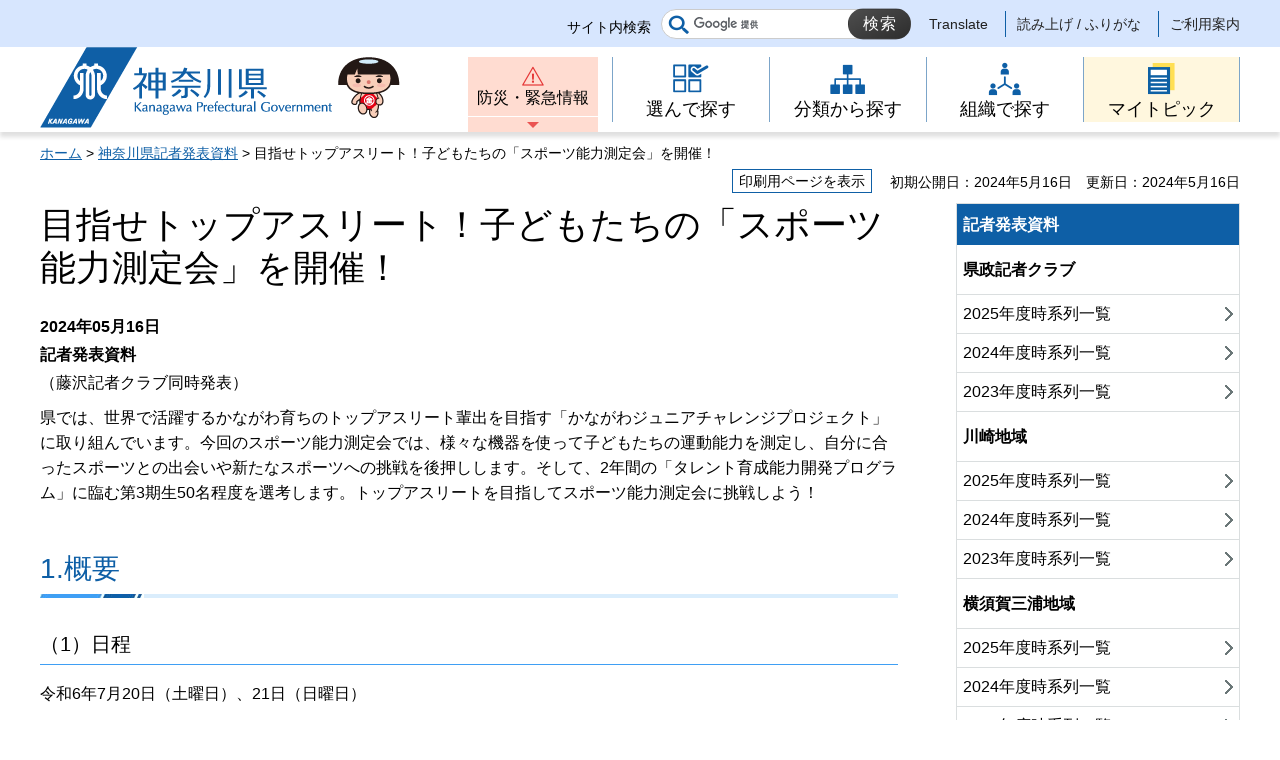

--- FILE ---
content_type: text/html
request_url: https://www.pref.kanagawa.jp/docs/ui6/prs/r4273261.html
body_size: 6490
content:
<!doctype html>
<html lang="ja" prefix="og: http://ogp.me/ns#">
<head>
<meta charset="UTF-8">

<!--contents_start-->
<title>目指せトップアスリート！子どもたちの「スポーツ能力測定会」を開催！ - 神奈川県ホームページ</title>
<meta name="keywords" content="トップアスリート,測定会,神奈川県">
<!--contents_end-->

<meta name="author" content="神奈川県">
<!--contents_start-->
<meta property="og:title" content="目指せトップアスリート！子どもたちの「スポーツ能力測定会」を開催！">
<meta property="og:type" content="article">
<meta property="og:description" content="">
<meta property="og:url" content="https://www.pref.kanagawa.jp/docs/ui6/prs/r4273261.html">
<meta property="og:image" content="https://www.pref.kanagawa.jp/shared/site_rn/images/sns/logo.jpg">
<meta property="og:site_name" content="神奈川県">
<meta property="og:locale" content="ja_JP">
<!--contents_end-->
<meta name="viewport" content="width=device-width, maximum-scale=3.0">
<meta name="format-detection" content="telephone=no">
<link href="/shared/site_rn/style/default.css" rel="stylesheet" type="text/css" media="all">
<link href="/shared/site_rn/style/layout.css" rel="stylesheet" type="text/css" media="all">
<link href="/shared/templates/free_rn/style/edit.css" rel="stylesheet" type="text/css" media="all">
<link href="/shared/site_rn/style/smartphone.css" rel="stylesheet" media="only screen and (max-width : 640px)" type="text/css" class="mc_css">
<link href="/shared/templates/free_rn/style/edit_sp.css" rel="stylesheet" media="only screen and (max-width : 640px)" type="text/css" class="mc_css">
<link href="/shared/site_rn/images/favicon/favicon.ico" rel="shortcut icon" type="image/vnd.microsoft.icon">
<link href="/shared/site_rn/images/favicon/apple-touch-icon-precomposed.png" rel="apple-touch-icon-precomposed">
<script src="/shared/site_rn/js/ga.js"></script>
<script src="/shared/site_rn/js/jquery.js"></script>
<script src="/shared/site_rn/js/setting.js"></script>
<script src="/shared/site_rn/js/menu.js"></script>
<script src="/shared/site_rn/js/page_print.js"></script>




<meta name="category1" content="007">
<meta name="category2" content="000">
<meta name="category3" content="000">
<meta name="category4" content="000">
<meta name="category" content="007000000000">
<meta name="published_date" content="2024-05-16T17:00:00+09:00">
<meta name="last_updated" content="2025-06-03T16:21:12+09:00">
<meta name="scode" content="0806">
<meta name="template_id" content="8">
</head>
<body class="format_free no_javascript">
<script src="/shared/site_rn/js/init.js"></script>
<div id="tmp_wrapper">
<noscript>
<p>このサイトではJavaScriptを使用したコンテンツ・機能を提供しています。JavaScriptを有効にするとご利用いただけます。</p>
</noscript>
<div id="tmp_skip" class="skip">
<p><a href="https://mt.adaptive-techs.com/httpadaptor/servlet/HttpAdaptor?.h0.=fp&amp;.ui.=prefkanagawahp&amp;.ro.=nr&amp;.vo.=vf&amp;.np.=/docs/ui6/prs/r4273261.html">表示がくずれた場合はこちらをクリックください</a></p>
</div>
<p><a href="#content" class="skip">本文へスキップします。</a></p>

<div id="tmp_header">
<div class="header_setting">
<div class="container">
<div class="header_setting_wrap">
<div id="tmp_search">
<div class="box_search">
<form action="/search.html" id="tmp_gsearch_form" name="tmp_gsearch_form">
<div class="site_sch_box">
<p class="site_sch_ttl"><label for="tmp_query">サイト内検索</label></p>
<p class="sch_box"><input id="tmp_query" name="q" size="31" type="text"></p>
<p class="sch_btn"><input id="tmp_func_sch_btn" name="sa" type="submit" value="検索"></p>
<p id="tmp_func_sch_hidden"><input name="cx" type="hidden" value="007296304677419487325:fufp31hx7qk"> <input name="ie" type="hidden" value="UTF-8"> <input name="cof" type="hidden" value="FORID:9"></p>
</div>
</form>
</div>
</div>
<div id="tmp_setting">
<ul><!--contents_start-->
	<li><a href="/translate.html?p=/docs/ui6/prs/r4273261.html" lang="en">Translate</a></li>
	<li><a href="https://mt.adaptive-techs.com/httpadaptor/servlet/HttpAdaptor?.h0.=fp&amp;.ui.=prefkanagawahp&amp;.ro.=nr&amp;.vo.=vf&amp;.np.=/docs/ui6/prs/r4273261.html">読み上げ / ふりがな</a></li>
	<!--contents_end-->
	<li><a href="/master/index.html">ご利用案内</a></li>
</ul>
</div>
</div>
</div>
</div>
<div class="header_block">
<div class="container">
<div id="tmp_hlogo">
<p><a href="/index.html"><span>神奈川県</span></a></p>
</div>
<div id="tmp_means">
<div id="tmp_hnavi_s">
<ul>
	<li id="tmp_hnavi_lmenu"><a href="/emergency/index.html">防災・緊急情報</a></li>
	<li id="tmp_hnavi_rmenu"><a href="javascript:void(0)">メニュー</a>
	<div id="tmp_sma_menu">
	<div id="tmp_sma_rmenu" class="wrap_sma_sch">
	<p class="close_btn"><a href="javascript:void(0);"><span>閉じる</span></a></p>
	</div>
	</div>
	</li>
</ul>
</div>
<div class="gnavi type2">
<ul>
	<li class="glist1"><a href="/search/index.html"><span>選んで探す</span></a></li>
	<li class="glist2"><a href="/menu/index.html"><span>分類から探す</span></a></li>
	<li class="glist3"><a href="/div/index.html"><span>組織で探す</span></a></li>
	<li class="glist4"><a href="/mytopic/index.html"><span>マイトピック</span></a></li>
</ul>
</div>
</div>
</div>
</div>
</div>

<div id="tmp_wrapper2" class="container">
<!--contents_start-->
<div id="tmp_pankuzu">
<p><a href="/index.html">ホーム</a> &gt; <a href="/prs/index.html">神奈川県記者発表資料</a> &gt; 目指せトップアスリート！子どもたちの「スポーツ能力測定会」を開催！</p>
</div>

<div id="tmp_wrap_custom_update">
<div id="tmp_custom_update">
<div id="tmp_print"><a href="javascript:void(0);">印刷用ページを表示</a></div>
<p id="tmp_update"><span>初期公開日：2024年5月16日</span><span>更新日：2024年5月16日</span></p>
</div>
</div>

<div id="tmp_wrap_main" class="column_rnavi">
<div id="tmp_main">
<div class="wrap_col_main">
<div class="col_main">
<p id="content" class="skip">ここから本文です。</p>
<div id="tmp_contents">

<h1>目指せトップアスリート！子どもたちの「スポーツ能力測定会」を開催！


</h1>
<div class="clearfix">

<div class="kisya_detail_info_n">
<div class="kisya_detail_datebox_n">2024年05月16日</div>
<div class="kisya_detail_titlebox_n">記者発表資料</div>
<span class="kisya_detail_notice_n">（藤沢記者クラブ同時発表）</span>
</div>

</div>
<div class="clearfix">
</div>

<p>県では、世界で活躍するかながわ育ちのトップアスリート輩出を目指す「かながわジュニアチャレンジプロジェクト」に取り組んでいます。今回のスポーツ能力測定会では、様々な機器を使って子どもたちの運動能力を測定し、自分に合ったスポーツとの出会いや新たなスポーツへの挑戦を後押しします。そして、2年間の「タレント育成能力開発プログラム」に臨む第3期生50名程度を選考します。トップアスリートを目指してスポーツ能力測定会に挑戦しよう！</p>
<h2>1.概要</h2>
<h4>（1）日程</h4>
<p>令和6年7月20日（土曜日）、21日（日曜日）</p>
<h4>（2）会場</h4>
<p>県立スポーツセンター（藤沢市善行7-1-2）</p>
<h4>（3）対象</h4>
<p>県内在住・在学の小学4年生（特別支援学校を含む）</p>
<h4>（4）定員</h4>
<p>各日500人（応募多数の場合は抽選）</p>
<h4>（5）参加費</h4>
<p>無料</p>
<h4>（6）募集期間</h4>
<p>令和6年5月17日（金曜日）から令和6年6月30日（日曜日）</p>
<h4>（7）応募方法</h4>
<p><a href="https://dosa.or.jp" target="_blank">一般社団法人スポーツ能力発見協会ホームページ（別ウィンドウで開きます）</a>から申込み</p>
<h4>（8）問合せ</h4>
<p>‧申込みに関すること03-6380-0345（一般社団法人スポーツ能力発見協会）</p>
<p>‧本事業に関すること0466-82-6395（県立スポーツセンタースポーツ活動支援課）</p>
<h2>2.取材について</h2>
<p>スポーツ能力測定会の取材は可能です。</p>
<p>当日の取材を御希望の場合は、直接会場にお越しいただき、受付にてお申し出ください。</p>
<h2>参考資料</h2>
<p><a href="/documents/109911/sokuteikai.pdf" target="_blank">「令和6年度スポーツ能力測定会」チラシ（PDF：4,280KB）（別ウィンドウで開きます）</a></p>
<h2><br>
「かながわジュニアチャレンジプロジェクト」について</h2>
<p>県では、競技スポーツのすそ野拡大や、将来の神奈川育ちのアスリートの早期からの発掘・育成及び計画的な競技力向上を図ることを目的として、障害の有無にかかわらず、ゴールデンエイジといわれる児童を対象としたタレント発掘・育成事業を実施しています。</p>
<p>「スポーツ能力測定会」及び「スポーツ競技体験会」を実施し、それぞれに合ったスポーツを知ってもらうと同時に、優れた能力を有する児童を選考します。選考された児童は、トップアスリートを目指す上での基礎を身に付けるため、小学校5・6年生の約2年間にわたり、様々なスポーツの競技体験や身体能力開発・知的能力開発等のプログラム（「タレント育成能力開発プログラム」）を受講します。詳細は<a href="/docs/ui6/10/kjcp/top.html" target="_blank">県のホームページ（別ウィンドウで開きます）</a>を御覧ください。</p>
<h2>過去の開催の様子</h2>
<div class="toiawase_box">
<div class="toiawase_box_ttl">
<p>スポーツ能力測定会（ジャンプ測定）</p>
<p><img alt="スポーツ能力測定会（ジャンプ測定）" height="593" src="/images/109911/sokuteikai-jump.jpg" width="858"></p>
<p>&nbsp;</p>
<p>スポーツ能力測定会（スイングスピード測定）</p>
<p><img alt="スポーツ能力測定会（スイングスピード測定）" height="457" src="/images/109911/sokuteikai-swing.jpg" width="858"></p>
<p>&nbsp;</p>
<p>タレント育成能力開発プログラム（ビーチバレー体験）</p>
<p><img alt="タレント育成能力開発プログラム（ビーチバレー体験）" height="567" src="/images/109911/talent-beach.jpg" width="858"></p>
<p>&nbsp;</p>
<p>タレント育成能力開発プログラム（ラグビー体験）</p>
<p><img alt="タレント育成能力開発プログラム（ラグビー体験）" height="523" src="/images/109911/talent-rugby.jpg" width="858"></p>
<p>&nbsp;</p>
<p>問合せ先</p>
</div>
<div class="toiawase_box_cnt">
<p>神奈川県立スポーツセンター</p>
<p>事業推進部長　五十嵐<br>
電話0466-82-6395</p>
<p>スポーツ活動支援課長　黒岩<br>
電話0466-82-6395</p>
</div>
</div>

</div>

<div id="tmp_inquiry">
<div id="tmp_inquiry_ttl">
<h2>このページに関するお問い合わせ先</h2>
</div>
<div id="tmp_inquiry_cnt">
<div class="inquiry_parts">
<p><strong><a href="/div/0806/index.html"> スポーツセンター</a></strong></p>
<p><a href="https://dshinsei.e-kanagawa.lg.jp/140007-u/offer/offerList_detail.action?tempString=SF0806">スポーツセンターへのお問い合わせフォーム</a></p>
<p>事業推進部スポーツ活動支援課</p>
<p>電話：0466-82-6395</p>
</div>
</div>
</div>
<div id="tmp_inquiry_s">
<p>このページの所管所属は<a href="/div/0806/index.html"> スポーツセンター</a>です。</p>
</div>
</div>
</div>
<div class="wrap_col_rgt_navi">
<div class="col_rgt_navi">

<div class="sidebar_border3">
<h2 class="so_link">記者発表資料</h2>
<div class="sidebar2_box">
<div class="menu_list_c">
<h3>県政記者クラブ</h3>
<ul class="list_top">
	<li><a href="/prs/list-2025-1-1.html">2025年度時系列一覧</a></li>
	<li><a href="/prs/list-2024-1-1.html">2024年度時系列一覧</a></li>
	<li><a href="/prs/list-2023-1-1.html">2023年度時系列一覧</a></li>
</ul>
<h3>川崎地域</h3>
<ul class="list_top">
	<li><a href="/prs/list-2025-2-1.html">2025年度時系列一覧</a></li>
	<li><a href="/prs/list-2024-2-1.html">2024年度時系列一覧</a></li>
	<li><a href="/prs/list-2023-2-1.html">2023年度時系列一覧</a></li>
</ul>
<h3>横須賀三浦地域</h3>
<ul class="list_top">
	<li><a href="/prs/list-2025-3-1.html">2025年度時系列一覧</a></li>
	<li><a href="/prs/list-2024-3-1.html">2024年度時系列一覧</a></li>
	<li><a href="/prs/list-2023-3-1.html">2023年度時系列一覧</a></li>
</ul>
<h3>県央地域</h3>
<ul class="list_top">
	<li><a href="/prs/list-2025-4-1.html">2025年度時系列一覧</a></li>
	<li><a href="/prs/list-2024-4-1.html">2024年度時系列一覧</a></li>
	<li><a href="/prs/list-2023-4-1.html">2023年度時系列一覧</a></li>
</ul>
<h3>湘南地域</h3>
<ul class="list_top">
	<li><a href="/prs/list-2025-5-1.html">2025年度時系列一覧</a></li>
	<li><a href="/prs/list-2024-5-1.html">2024年度時系列一覧</a></li>
	<li><a href="/prs/list-2023-5-1.html">2023年度時系列一覧</a></li>
</ul>
<h3>県西地域（2012年度より足柄上地域・西湘地域を統合）</h3>
<ul class="list_top">
	<li><a href="/prs/list-2025-6-1.html">2025年度時系列一覧</a></li>
	<li><a href="/prs/list-2024-6-1.html">2024年度時系列一覧</a></li>
	<li><a href="/prs/list-2023-6-1.html">2023年度時系列一覧</a></li>
</ul>
</div>
</div>
</div>
<div id="commonmenu">
<div class="rnavi_related_link">
<div class="rnavi_publicity">
<p><a href="/common/menu.html">共通メニュー</a></p>
</div>
</div>
</div>
<script>
<!--
if (typeof jQuery != "undefined") {
	(function($){
		var common_path = '/common/menu.html';
		
		if(common_path){
			$.ajax({
				url:common_path,
				type: 'GET',
				dataType:'html',
				async: false,
				cache: true
			})
			.done(function(data) {
				var prev = new prevHtml('commonmenu', {'url':common_path, 'id':'tmp_contents'});
				$(document).ajaxComplete(function() {
					$('#commonmenu').show();
				});
			});
		}
	})(jQuery);
}
-->
</script>

</div>
</div>
</div>
</div>
<!--contents_end-->
<div class="pnavi">
<p class="ptop"><a href="#tmp_header"><span>ページの先頭へ戻る</span></a></p>
</div>
</div>

<div id="tmp_footer">
<div class="fnavi_block">
<div class="container">
<ul class="fnavi">
	<li><a href="/master/sitemap.html">サイトマップ</a></li>
	<li><a href="/master/sitepolicy.html">サイトポリシー</a></li>
</ul>
</div>
</div>
<div class="container">
<div class="footer_cnt">
<div class="flogo">
<p><a href="/index.html"><span>神奈川県</span></a></p>
</div>
<address class="footer_info">
<p class="footer_address"><span>〒231-8588</span><span>神奈川県横浜市中区日本大通1</span></p>
<p class="footer_corporate">045-210-1111（代表） 法人番号：1000020140007</p>
</address>
<div class="prefectural_link">
<p><a href="/access/index.html">県庁へのアクセス</a></p>
</div>
</div>
</div>
<div class="wrap_copyright">
<p lang="en" class="copyright">&copy; 1995 Kanagawa Prefectural Government.</p>
</div>
</div>

</div>
<script src="/shared/site_rn/js/function.js"></script>
<script src="/shared/site_rn/js/main.js"></script>
</body>
</html>


--- FILE ---
content_type: text/css
request_url: https://www.pref.kanagawa.jp/shared/site_rn/style/layout.css
body_size: 11664
content:
@charset "utf-8";

/* ==================================================
Setting by CMS sheets
================================================== */
body,
input,
select,
textarea {
	font-family: 'メイリオ', Meiryo, sans-serif;
}
a:link,
a:active,
a:visited {
	color: #0e5fa6;
}
a:hover {
	text-decoration: none;
}

body {
    font-size: 100%;
}
.nav_no {
	display:none;
}

/* Styles
================================================== */
/* text */
.txt_red {
	color: #C80000;	/* Setting by CMS sheets */
}
.txt_big {
	font-size: 130%;	/* Setting by CMS sheets */
}
.txt_small {
	font-size: 86%;	/* Setting by CMS sheets */
}
/* bgcolor */
td.bg_blue,
th.bg_blue {
	color:inherit;
	background-color:#E2E7F7; /* デザインによって変更 */
}
/* ▲▲▲▲▲▲▲▲▲▲▲▲▲▲▲▲▲▲▲▲▲▲▲▲▲ */
/* ==================================================
Base-Layout
================================================== */
#tmp_wrapper {
	position:relative;
	min-width: 1240px;
	margin: 0 auto;
}
.container {
	width: 1240px;
	margin: 0 auto;
	padding:0 20px;
}
#tmp_contents {
	padding:0 0 40px;
}
.custom_easy_search #tmp_contents {
	padding-bottom:0;
}
#tmp_main img {
	vertical-align:top;
}
/* format カラムのレイアウトのbaseロジック
============================== */
.wrap_col_rgt_navi {
	float: right;
}
.column_rnavi .wrap_col_main {
	width: 100%;
	float: left;
}
/* free
============================== */
.format_free .wrap_col_rgt_navi {
	width: 284px;
}
.format_free .column_rnavi .wrap_col_main {
	margin-right: -342px;
}
.format_free .column_rnavi .col_main {
	margin-right: 342px;
}

/* header
================================================== */
#tmp_header {
	position: relative;
	padding:0;
}
#tmp_header .header_setting {
    color: #222222;
    background-color: #d7e6fe;
    padding: 9px 0 8px;
}
#tmp_hlogo {
	float: left;
}
#tmp_hlogo h1,
#tmp_hlogo p,
#tmp_hlogo a,
#tmp_hlogo span {
	display: block;
	width: 360px;
	height: 84px;
}
#tmp_hlogo h1,
#tmp_hlogo p {
	color: #0e5fa6;
	background: #ffffff url(/shared/site_rn/images/header/hlogo.png) left top;
	font-size: 1.5rem;
	font-weight: bold;
}
#tmp_hlogo span {
	position: relative;
	z-index: -1;
	overflow: hidden;
}
#tmp_header .header_setting_wrap{
	float: right;
}
#tmp_search,
#tmp_setting{
	display: inline-block;
    vertical-align: middle;
}
#tmp_setting ul{
    list-style: none;
}
#tmp_setting ul li{
    display: inline-block;
    vertical-align: middle;
	padding: 2px 17px 2px 7px;
    border-right: 1px solid #0e5fa6;
}
#tmp_setting ul li:last-child{
	border-right: none;
	padding-right: 0;
}
#tmp_setting li a{
	display: inline-block;
	text-decoration: none;
	font-size: 87.5%;
	color: inherit;
	background-color: transparent;
}
#tmp_setting li a:hover,
#tmp_setting li a:focus,
#tmp_setting li a:active{
	text-decoration: underline;
	color:#0e5fa6;
}
#tmp_search{
	margin-right: 7px;
}
#tmp_search .box_search{
	margin: 0;
}
#tmp_search .site_sch_box {
    display: table;
    width: 100%;
    position: relative;
}
#tmp_search .site_sch_ttl{
	display: table-cell;
    vertical-align: middle;
    font-size: 87.5%;
    padding: 7px 10px 0 0;
	width: 94px;
    color: #000000;
    background-color: transparent;
    margin: 0 0 16px;
}
#tmp_search .site_wrap_sch{
	display: table-cell;
    vertical-align: middle;
    position: relative;
}
#tmp_search .site_sch_input{
    position: relative;
}
#tmp_search .sch_box input {
    display: block;
    width: 250px;
    height: 30px;
    font-size: 77.8%;
    background-color: #ffffff;
    border: 1px solid #cccccc;
    color: #222222;
    padding: 4px 70px 4px 10px;
    -webkit-border-radius: 30px;
    -moz-border-radius: 30px;
	border-radius: 30px;
}
#tmp_search .sch_btn input {
    position: absolute;
    right: 0;
    top: 50%;
    min-width: 63px;
    min-height: 31px;
    background-color: #404140;
	background-image: -moz-linear-gradient( 118deg, rgb(45,45,45) 0%, rgb(78,78,78) 100%);
	background-image: -webkit-linear-gradient( 118deg, rgb(45,45,45) 0%, rgb(78,78,78) 100%);
	background-image: -ms-linear-gradient( 118deg, rgb(45,45,45) 0%, rgb(78,78,78) 100%);
    color: #ffffff;
    font-size: 1rem;
    cursor: pointer;
    padding: 3px 5px;
    text-indent: 1px;
    letter-spacing: 1px;
	border: 1px solid transparent;
    -webkit-border-radius: 30px;
    -moz-border-radius: 30px;
    border-radius: 30px;
    transform: translateY(-50%);
    -webkit-transform: translateY(-50%);
    -moz-transform: translateY(-50%);
	transition: all 0.2s ease-in-out;
	-webkit-transition: all 0.2s ease-in-out;
	-moz-transition: all 0.2s ease-in-out;
}
#tmp_search .sch_btn input:hover,
#tmp_search .sch_btn input:focus,
#tmp_search .sch_btn input:active{
	background-image:none;
	background-color:#0e5fa6;
}
#tmp_means{
	float: right;
	max-width: 785px;
	padding: 10px 0 0;
	display: flex;
}
.format_free #tmp_means{
	max-width: 980px;
}
#tmp_header .header_block{
	box-shadow: 0 5px 4px 0 rgba(50, 50, 50, 0.15);
	-webkit-box-shadow: 0 5px 4px 0 rgba(50, 50, 50, 0.15);
	-moz-box-shadow: 0 5px 4px 0 rgba(50, 50, 50, 0.15);
}
#tmp_hnavi_s,
.gnavi{
	display: inline-block !important;
	vertical-align: middle;
}
#tmp_hnavi_s {
	margin-right: 14px;
	width: 130px;
}
#tmp_hnavi_s ul {
	list-style:none;
}
#tmp_hnavi_lmenu > a {
	position:relative;
	display: block;
	text-decoration: none;
	text-align: center;
	color: #000000;
	background-color:#ffdcd1;
	transition: all 0.2s ease-in-out;
	-webkit-transition: all 0.2s ease-in-out;
	-moz-transition: all 0.2s ease-in-out;
	min-height:75px;
	padding:30px 3px 16px;
	background-image:url(/shared/site_rn/images/header/emergency_icon.png);
	background-repeat: no-repeat;
	background-position:center 9px;
}
#tmp_hnavi_lmenu > a::after {
	content:"";
	display:block;
	position:absolute;
	left:-3px;
	bottom:0;
	width:calc(100% + 6px);
	height:16px;
	border-top:1px solid #ffffff;
	background-image:url(/shared/site_rn/images/header/red_drop_icon.png);
	background-repeat: no-repeat;
	background-position:center center;
}
.no_javascript #tmp_hnavi_lmenu a {
	padding-top:38px;
}
.no_javascript #tmp_hnavi_lmenu a::after {
	display:none;
}
.spmenu_open #tmp_hnavi_lmenu a::after {
	background-image:url(/shared/site_rn/images/header/red_up_icon.png);
}
#tmp_hnavi_lmenu > a span {
	display:block;
	width:100%;
	height:15px;
	overflow:hidden;
	text-indent:-9999px;
	white-space:nowrap;
	text-align:left;
}
#tmp_hnavi_lmenu > a:hover {
	background-color:#ffc5b3;
}
#tmp_sma_menu {
	display:none;
}
/* light版
================================================== */
.custom_light #tmp_header .header_setting {
    background-color: #fedcd2;
}
#tmp_header .header_change_view {
	float:left;
}
#tmp_header .header_change_view p {
	display:inline-block;
	vertical-align:top;
}
#tmp_header .header_change_view .change_view_ttl {
	color:#c11414;
	background-color:transparent;
	margin-right:10px;
	font-size:112.5%;
}
#tmp_header .header_change_view .change_view_btn a {
	letter-spacing:0.05em;
	background-color:#4b4c4b;
	color:#ffffff;
	text-decoration:none;
	padding:3px 16px;
	-webkit-border-radius:1.5em;
	-moz-border-radius:1.5em;
	border-radius:1.5em;
	transition: all 0.2s ease-in-out;
	-webkit-transition: all 0.2s ease-in-out;
	-moz-transition: all 0.2s ease-in-out;
}
#tmp_header .header_change_view .change_view_btn a:hover,
#tmp_header .header_change_view .change_view_btn a:focus {
	background-color:#0e5fa6;
}
.custom_light #tmp_setting ul li {
	border-right-color:#c64646;
}
/* gnavi
================================================== */
.gnavi {
	clear: both;
}
.gnavi ul {
	list-style: none;
}
.gnavi li {
	width: 210px;
	float: left;
	border-left: 1px solid #7ca5c9;
}
.gnavi li:last-child{
	border-right: 1px solid #7ca5c9;
}
.gnavi a {
	display: block;
	text-decoration: none;
	font-size: 112.5%;
    color: inherit;
	background: transparent;
	padding: 8px 10px 8px 23px;
	transition: all 0.2s ease-in-out;
	-webkit-transition: all 0.2s ease-in-out;
	-moz-transition: all 0.2s ease-in-out;
}
.gnavi .active a,
.gnavi a:hover,
.gnavi a:focus {
	background-color:#0e5fa6;
	color:#ffffff;
}
.gnavi li span{
	display: table;
	margin: 0 auto;
	padding: 10px 10px 10px 54px;
    text-align: center;
    background-repeat: no-repeat;
    background-position: left center;
}
.gnavi li.glist1 span{
	background-image: url(/shared/site_rn/images/header/gnavi_icon1.png);
}
.gnavi li.glist2 span{
	background-image: url(/shared/site_rn/images/header/gnavi_icon2.png);
}
.gnavi li.glist3 span{
	background-image: url(/shared/site_rn/images/header/gnavi_icon3.png);
}
.gnavi li.glist1.active a span,
.gnavi li.glist1 a:hover span,
.gnavi li.glist1 a:focus span {
	background-image: url(/shared/site_rn/images/header/gnavi_icon1_on.png);
}
.gnavi li.glist2.active a span,
.gnavi li.glist2 a:hover span,
.gnavi li.glist2 a:focus span {
	background-image: url(/shared/site_rn/images/header/gnavi_icon2_on.png);
}
.gnavi li.glist3.active a span,
.gnavi li.glist3 a:hover span,
.gnavi li.glist3 a:focus span {
	background-image: url(/shared/site_rn/images/header/gnavi_icon3_on.png);
}
/* type2 */
.gnavi.type2 li {
	width: 157px;
}
.gnavi.type2 a {
	padding: 5px 10px 0;
}
.gnavi.type2 .glist4 a {
	background-color:#fff7de;
}
.gnavi.type2 .active a,
.gnavi.type2 a:hover,
.gnavi.type2 a:focus {
	background-color:#0e5fa6;
	color:#ffffff;
}
.gnavi.type2 li span{
	padding: 35px 0 0;
    background-position: center top;
}
.gnavi.type2 li.glist1 span{
	background-image: url(/shared/site_rn/images/header/gnavi2_icon1.png);
}
.gnavi.type2 li.glist2 span{
	background-image: url(/shared/site_rn/images/header/gnavi2_icon2.png);
}
.gnavi.type2 li.glist3 span{
	background-image: url(/shared/site_rn/images/header/gnavi2_icon3.png);
}
.gnavi.type2 li.glist4 span{
	background-image: url(/shared/site_rn/images/header/gnavi2_icon4.png);
}
.gnavi.type2 li.glist1.active a span,
.gnavi.type2 li.glist1 a:hover span,
.gnavi.type2 li.glist1 a:focus span {
	background-image: url(/shared/site_rn/images/header/gnavi2_icon1_on.png);
}
.gnavi.type2 li.glist2.active a span,
.gnavi.type2 li.glist2 a:hover span,
.gnavi.type2 li.glist2 a:focus span {
	background-image: url(/shared/site_rn/images/header/gnavi2_icon2_on.png);
}
.gnavi.type2 li.glist3.active a span,
.gnavi.type2 li.glist3 a:hover span,
.gnavi.type2 li.glist3 a:focus span {
	background-image: url(/shared/site_rn/images/header/gnavi2_icon3_on.png);
}
.gnavi.type2 li.glist4.active a span,
.gnavi.type2 li.glist4 a:hover span,
.gnavi.type2 li.glist4 a:focus span {
	background-image: url(/shared/site_rn/images/header/gnavi2_icon4_on.png);
}
/* pankuzu
================================================== */
#tmp_pankuzu {
	margin:0 0 30px;
    padding: 10px 0 0;
    font-size: 87.5%;
}
/* custom_update
================================================== */
#tmp_wrap_custom_update {
	margin-top:-25px;
}
.print_set #tmp_wrap_custom_update {
	margin-top:0;
}
#tmp_custom_update {
	padding: 0 0 10px;
	text-align: right;
	font-size: 87.5%;
}
#tmp_update {
	display: inline-block;
	vertical-align: top;
	padding-top:2px;
}
#tmp_update span {
	margin-left:1em;
	display: inline-block;
}
#tmp_print {
	display: inline-block;
	vertical-align: top;
	line-height: 1;
}
#tmp_print a {
	display: block;
	padding: 4px 6px;
	border: 1px solid #0f60a6;
	background-color: #ffffff;
	color: #000000;
	text-decoration: none;
}
#tmp_print a:hover,
#tmp_print a:focus {
	text-decoration: underline;
}

/* print */
#printLogo {
	text-align:right;
	font-size:2rem;
}
.print_set #tmp_wrapper {
	min-width:auto;
	width:100%;
	max-width:1240px;
	padding:10px 0;
}
.print_set .container {
	width:100%;
}
.print_set #tmp_header,
.print_set .wrap_col_rgt_navi,
.print_set #tmp_pankuzu,
.print_set .pnavi,
.print_set #tmp_footer .fnavi_block,
.print_set .footer_cnt .flogo,
.print_set .prefectural_link,
.print_set .wrap_copyright {
	display:none;
}
.print_set.format_free .column_rnavi .wrap_col_main {
	margin-right: 0;
}
.print_set.format_free .column_rnavi .col_main {
	margin-right: 0;
}
.print_set #tmp_footer {
	border-top:1px solid #000;
	margin-top:20px;
}
.print_set .footer_cnt {
	display:block;
	padding:10px 0;
	margin:0;
}
.print_set .footer_cnt .footer_info {
	max-width:none;
	display:block;
}
/* ptop
================================================== */
.ptop {
	text-align:right;
	clear:both;
}
/* pnavi
================================================== */
.pnavi {
    margin: 80px 0 17px;
    clear: both;
}
.pnavi .ptop {
	text-align:center;
}
.pnavi a{
	display: inline-block;
	text-decoration: none;
	padding: 38px 0 0;
	color: inherit;
	background: transparent url(/shared/site_rn/images/icon/ptop_icon.png) no-repeat top center;
}
.pnavi a:hover,
.pnavi a:focus,
.pnavi a:active{
	text-decoration: underline;
}
/* inquiry
================================================== */
#tmp_inquiry {
	margin:0 0 45px;
	border: 1px solid #cfd8e5;
	clear:both;
}
#tmp_inquiry_ttl {
    padding: 0 18px;
    color: #0e5fa6;
    background: #ffffff url(/shared/templates/free_rn/images/ttl_triangle.png) no-repeat top left;
    background-size: 16px auto;
    -moz-background-size: 16px auto;
    -webkit-background-size: 16px auto;
    font-weight: bold;
    font-size: 137.5%;
}
#tmp_inquiry_ttl h2,
#tmp_inquiry_ttl p {
    margin-bottom:0 !important;
	padding: 22px 0 11px;
    border-bottom: 1px solid #cfd8e5;
    font-size: 100%;
}
#tmp_inquiry_cnt {
	padding: 20px 18px 15px;
}
#tmp_inquiry_cnt .inquiry_parts p {
    margin-bottom: 3px;
}
#tmp_inquiry_cnt a:hover,
#tmp_inquiry_cnt a:focus {
	text-decoration:none;
	color: #000000;
}
#tmp_inquiry_s {
    padding: 21px 18px;
    background: url(/shared/templates/free_rn/images/ttl_triangle.png) no-repeat top left;
    background-size: 16px auto;
    -moz-background-size: 16px auto;
    -webkit-background-size: 16px auto;
	border: 1px solid #cfd8e5;
	clear:both;
}

/* footer
================================================== */
/* fnavi  */
#tmp_footer .fnavi_block{
	text-align: right;
	color: #ffffff;
	background-color: #0e5fa6;
}
#tmp_footer .fnavi_block .fnavi {
	padding: 14px 0 11px;
	color: inherit;
	list-style: none;
}

.fnavi li {
	margin: 0 15px 0 0;
	display: inline-block;
}
.fnavi li:last-child {
	margin-right: 0;
}
.fnavi li a{
	display: inline-block;
	text-decoration: none;
	padding-left: 27px;
	color: inherit;
	background: transparent url(/shared/site_rn/images/footer/fnavi_icon.png) no-repeat left center;
	min-height: 17px;
}
.fnavi li a:hover,
.fnavi li a:focus,
.fnavi li a:active{
	text-decoration: underline;
}
.footer_cnt {
	position: relative;
	display: table;
	width: 100%;
	padding-right: 220px;
	margin-left: -22px;
}
.footer_cnt .flogo,
.footer_cnt .footer_info{
    display: table-cell;
    vertical-align: middle;
}
.footer_cnt .flogo{
	width: 230px;
	font-size: 1rem;
	font-weight: bold;
}
.footer_cnt address{
	font-style:normal;
}
.footer_cnt address p{
	display: inline-block;
	margin-right: 6px;
}
.footer_cnt .flogo p,
.footer_cnt .flogo a{
    display: block;
    width: 185px;
    height: 85px;
    background: url(/shared/site_rn/images/footer/flogo.png) no-repeat;
}
.footer_cnt .flogo span {
    display: block;
    width: 185px;
    height: 85px;
	overflow:hidden;
	text-indent:-9999px;
	white-space:nowrap;
	text-align:left;
}
.footer_cnt .footer_info{
	max-width: 750px;
	padding-top: 14px;
}
.footer_cnt .footer_address span{
	padding-right: 5px;
}
.prefectural_link{
	position: absolute;
	top: 50%;
	right: -22px;
	transform: translateY(-50%);
	-webkit-transform: translateY(-50%);
	-moz-transform: translateY(-50%);
}
.prefectural_link a{
	display: inline-block;
	line-height: 1.2;
	width: 206px;
    text-decoration: none;
    font-size: 112.5%;
    border: 2px solid #0e5fa6;
    color: #0e5fa6;
	padding: 11px 18px 10px 40px;
    background: transparent url(/shared/site_rn/images/footer/prefectural_link_icon.png) no-repeat 18px center;
    border-radius: 30px;
    -webkit-border-radius: 30px;
    -moz-border-radius: 30px;
	transition: all 0.2s ease-in-out;
	-webkit-transition: all 0.2s ease-in-out;
	-moz-transition: all 0.2s ease-in-out;
}
.prefectural_link a:hover,
.prefectural_link a:focus,
.prefectural_link a:active{
	color:#ffffff;
	background-color:#0e5fa6;
	background-image:url(/shared/site_rn/images/footer/prefectural_link_icon_w.png);
}
.wrap_copyright{
	padding: 4px 0 0;
	color: #ffffff;
	background-color: #333333;
}
.copyright {
	font-size: 87.5%;
	text-align: center;
}
/* shuwa_link */
.denwa_relay {
	border-top:1px solid #666666;
}
.denwa_relay .container {
	padding: 10px;
}
.shuwa_link{
	position: relative;
	margin:5px 0 10px;
}
.shuwa_link a{
	display: inline-block;
	line-height: 1.125;
	width: 13.2em;
	text-decoration: none;
	font-size: 100%;
	font-weight: 400;
	text-align: center;
	border: 2px solid #66cc66;
	color: #2b8245;
	padding: 6px 8px 4px 20px;
	background: transparent url(/library_images/video_base.png) no-repeat 3px center/17.5%;
	border-radius: 30px;
	-webkit-border-radius: 30px;
	-moz-border-radius: 30px;
	transition: all 0.2s ease-in-out;
	-webkit-transition: all 0.2s ease-in-out;
	-moz-transition: all 0.2s ease-in-out;
}
.shuwa_link a:hover,
.shuwa_link a:focus,
.shuwa_link a:active{
	color:#ffffff;
	background-color:#2b8245;
	background-image:url(/library_images/video_base_wh.png);
	border-color:#2b8245;
}

/* top_emergency
================================================== */
.wrap_top_emergency {
	padding:50px 0 40px;
	clear:both;
}
.top_emergency {
	position:relative;
	border:1px solid #f4c9bd;
	background-color:#ffede8;
	color:#222222;
	padding:30px 44px;
}
.top_emergency::before {
	content:"";
	position:absolute;
	right:39px;
	top:-13px;
	background:url(/shared/site_rn/images/icon/emergency_covid19.png) no-repeat;
	width:134px;
	height:122px;
}
.top_emergency_ttl {
	margin:0 0 30px;
}
.top_emergency_ttl h2 {
	font-size:200%;
	color:#a60707;
	background:transparent url(/shared/site_rn/images/icon/emergency_ttl_bg.png) no-repeat left bottom;
}
.top_emergency_cnt {
	margin:0 -14px;
}
.top_emergency_cnt .em_col2 {
	float:left;
	width:50%;
	padding:0 14px;
}
.top_emergency p {
	margin-bottom:10px;
}
/* box_num */
.top_emergency .box_num {
	border:1px solid #ffc0c0;
	background-color:#ffffff;
	color:#222222;
	padding:19px;
}
.top_emergency .box_num_l {
	float:left;
}
.top_emergency .box_num_r {
	float:right;
}
#tmp_top_emergency_shinki {
	margin-bottom:25px;
}
.top_emergency #tmp_top_emergency_shinki .box_num_l {
	width:270px;
}
.top_emergency #tmp_top_emergency_shinki .box_num_r {
	width:220px;
}
.top_emergency #tmp_top_emergency_sesshu .box_num_l,
.top_emergency #tmp_top_emergency_ritsu .box_num_l {
	width:120px;
}
.top_emergency #tmp_top_emergency_sesshu .box_num_r,
.top_emergency #tmp_top_emergency_ritsu .box_num_r {
	width:370px;
}
#tmp_top_emergency_ritsu .box_num_inner {
	padding:24px 0;
	border-top:2px solid #e1e1e1;
	clear:both;
}
#tmp_top_emergency_ritsu .box_num_inner:first-child {
	border-top:none;
	padding-top:0;
}
#tmp_top_emergency_ritsu .box_num_inner:last-child {
	padding-bottom:0;
}
.top_emergency .em_ttl {
	font-weight:bold;
	font-size:112.5%;
}
.top_emergency .emergency_ttl_date {
	font-weight:bold;
	margin-bottom:12px;
}
.top_emergency .emergency_ttl_s {
	font-weight:bold;
	font-size:222.2%;
}
.top_emergency #tmp_top_emergency_sesshu .emergency_ttl_s {
	font-size:133.3%;
}
.top_emergency #tmp_top_emergency_sesshu .emergency_ttl_s span {
	display:block;
	letter-spacing:0.3em;
}
.top_emergency .em_link a {
	font-size:112.5%;
	font-weight:bold;
	color:#a60707;
	background:transparent url(/shared/site_rn/images/icon/icon_arrow_red.png) no-repeat left 4px;
	padding:0 0 0 20px;
}
.top_emergency .num_tbl {
	display:block;
	border:2px solid #e1e1e1;
	background-color:#f8f8f8;
	color:inherit;
}
/* emergency_s
================================================== */
#tmp_wrap_emergency_s {
	position:relative;
	z-index:999;
	padding:20px 0 23px;
	color:#222222;
	background-color:#fedcd2;
	clear:both;
	-webkit-box-shadow: 0 10px 10px rgba(0, 0, 0, 0.2);
	-moz-box-shadow: 0 10px 10px rgba(0, 0, 0, 0.2);
	box-shadow: 0 10px 10px rgba(0, 0, 0, 0.2);
}
#tmp_emergency_s {
	position: relative;
	color: inherit;
	background-color:#ffffff;
}
#tmp_emergency_s_ttl {
	padding:15px 10em 5px 20px;
}
#tmp_emergency_s_ttl h2,
#tmp_emergency_s_ttl p.ttl {
	font-size:125%;
	font-weight:bold;
	color:#333333;
	background:url(/shared/site_rn/images/icon/emergency_ttl_icon.png) no-repeat left 5px;
	padding:3px 0 3px 32px;
	min-height:27px;
}
#tmp_emergency_s .close_btn {
	position:absolute;
	top:15px;
	right:11px;
}
#tmp_emergency_s .close_btn a {
	display:inline-block;
	min-width:140px;
	padding:2px 20px;
	text-align:center;
	border:2px solid #c33c3c;
	background-color:#ffffff;
	color:#a82626;
	-webkit-border-radius:2em;
	-moz-border-radius:2em;
	border-radius:2em;
	-webkit-box-shadow: 0 3px 5px rgba(0, 0, 0, 0.1);
	-moz-box-shadow: 0 3px 5px rgba(0, 0, 0, 0.1);
	box-shadow: 0 3px 5px rgba(0, 0, 0, 0.1);
}
#tmp_emergency_s .close_btn span {
	display:inline-block;
	background:url(/shared/site_rn/images/icon/emergency_close_icon.png) no-repeat left center;
	padding:2px 0 1px 20px;
}
#tmp_emergency_s_cnt ul {
	list-style:none;
}
#tmp_emergency_s_cnt .emergency_list {
	padding:0 20px 10px;
	font-size:112.5%;
}
#tmp_emergency_s_cnt li {
	background:url(/shared/site_rn/images/icon/icon_arrow_red.png) no-repeat left 4px;
	padding-left:22px;
	min-height:20px;
	margin:0 0 10px;
}
#tmp_emergency_s_cnt .emergency_list li a {
	color:#a82626;
	background-color:transparent;
}
#tmp_emergency_s_cnt .emergency_list li a:hover,
#tmp_emergency_s_cnt .emergency_list li a:focus {
	color:#333333;
}
#tmp_emergency_s_cnt .emergency_read_all {
	padding:10px;
	text-align:right;
	border-top:2px solid #ffede8;
}
#tmp_emergency_s_cnt .emergency_read_all li {
	display:inline-block;
	vertical-align:top;
	margin:0 0 5px 24px;
}
#tmp_emergency_s_cnt .emergency_read_all li a {
	color:#222222;
	background-color:transparent;
	text-decoration:none;
}
#tmp_emergency_s_cnt .emergency_read_all li.rss_btn {
	background:url(/shared/site_rn/images/icon/emergency_rss_icon.png) no-repeat left 4px;
}
#tmp_emergency_s_cnt .emergency_read_all li a:hover,
#tmp_emergency_s_cnt .emergency_read_all li a:focus {
	text-decoration:underline;
}
#tmp_emergency_s_cnt #tmp_no_content {
	padding:0 20px 10px;
	font-size:112.5%;
}
/* submenu
================================================== */
#submenu {
	display:none;
	margin-bottom: 20px;
	padding: 21px 23px;
	width: 100%;
	background-image: -moz-linear-gradient( 90deg, rgb(50,125,189) 0%, rgb(213,228,246) 100%);
	background-image: -webkit-linear-gradient( 90deg, rgb(50,125,189) 0%, rgb(213,228,246) 100%);
	background-image: -ms-linear-gradient( 90deg, rgb(50,125,189) 0%, rgb(213,228,246) 100%);
}
#submenu p {
	margin-bottom: 20px;
}
#submenu p a {
	display: inline-block;
}
#submenu p img {
	max-width: 100%;
	height: auto;
	vertical-align: top;
	transition: all 0.2s ease-in-out;
	-webkit-transition: all 0.2s ease-in-out;
	-moz-transition: all 0.2s ease-in-out;
}
#submenu p a:hover img,
#submenu p a:focus img,
#submenu p a:active img {
	opacity: 0.7;
}
#submenu ul {
	list-style:none;
	margin-bottom:20px;
}
#submenu ul li a {
	display: block;
	padding: 8px 8px 4px 29px;
	color: #000000;
	background: #ffffff url(/shared/site_rn/images/icon/icon_arrow_blue.png) no-repeat 8px 11px;
	background-size: 14px auto;
	-moz-background-size: 14px auto;
	-webkit-background-size: 14px auto;
	border: 1px solid #cfd8e5;
	text-decoration: none;
}
#submenu ul li a:hover,
#submenu ul li a:focus,
#submenu ul li a:active {
	text-decoration: underline;
}
.sidebar_border3_main {
	margin-top:20px;
}
.sidebar_border3_main .so_link3,
.sidebar_border3_main h2,
#tmp_contents .sidebar_border3_main h2 {
	margin-top: 0;
	margin-bottom: 1px;
	padding: 11px 13px 5px;
	color: #ffffff;
	font-size: 100%;
	font-weight: normal;
	background-color: #185b9c;
	background-image: none;
	line-height: 1.6;
}
.sidebar_border3_main .so_link3 a,
.sidebar_border3_main h2 a,
#tmp_contents .sidebar_border3_main h2 a {
	color: #ffffff;
}
.sidebar_border3_main .list_ao ul {
	list-style: none !important;
	margin: 0 !important;
}
.sidebar_border3_main .list_ao li {
	margin-bottom: 2px !important;
}
.sidebar_border3_main .list_ao li:last-child {
	margin-bottom: 0 !important;
}
.sidebar_border3_main .list_ao a {
	display: block;
	padding: 8px 40px 3px 28px;
	color: #000000;
	background: #ffffff url(/shared/site_rn/images/icon/icon_arrow_blue.png) no-repeat 8px 11px;
	background-size: 14px auto;
	-moz-background-size: 14px auto;
	-webkit-background-size: 14px auto;
	text-decoration: none;
}
.sidebar_border3_main .list_ao a:hover,
.sidebar_border3_main .list_ao a:focus,
.sidebar_border3_main .list_ao .active a {
	text-decoration: underline;
}
.sidebar_border3 {
  margin-bottom: 16px;
  background: #DADEDF;
	border:1px solid #DADEDF;
}
.sidebar_border3 h2 {
  margin: 0;
  padding: 8px 0 8px 6px;
  font-size: 100%;
  color: #ffffff;
  background: #0e5fa6;
  font-weight: bold;
}
.sidebar_border_evt p {
  margin: 0;
  padding: 12px 0 12px 6px;
  font-size: 100%;
  color: #000000;
  background: #ffffff;
  line-height: 1;
}
.sidebar_border3 .menu_list_c h3 {
  margin: 0 0 1px;
  padding: 12px 0 12px 6px;
  font-size: 100%;
  font-weight: bold;
  color: #000000;
  background: #ffffff;
}
.sidebar_border3 ul,
.sidebar_border2 ul {
  margin: 0;
  padding: 0;
  list-style: none;
}
.sidebar_border3 ul li {
  margin-bottom: 1px;
}
.sidebar_border3 .list_ao ul li strong {
  background: #ffffff;
  padding: 8px 24px 8px 6px;
  display: block;
}
.sidebar_border3 .list_ao .text_d {
  background-color: #ffffff;
  background-position: 8px 40%;
  padding: 8px 22px;
}
.sidebar_border3 ul {
  padding: 0;
}
.sidebar_border3 ul li a {
  padding: 8px 24px 8px 6px;
  background: #ffffff url(/shared/site_rn/images/icon/arrow_gray2.png) no-repeat right center;
  display: block;
  width: auto;
  text-decoration: none;
  color: #000000;
}
.sidebar_border3 ul li a:hover {
  background-color: #E5F2F9;
  text-decoration: underline;
}

/* commonmenu
================================================== */
#commonmenu {
	display:none;
}
/* rnavi_related_link
================================================== */
.rnavi_related_link {
	padding: 23px 23px 18px;
    width: 100%;
	color: #000000;
	background-color: #e5f1fd;
}
.rnavi_main_link {
	margin:0 0 30px;
	text-align: center;
	box-shadow: 0 8px 10px 0 rgba(0, 0, 0, 0.1);
	-moz-box-shadow: 0 8px 10px 0 rgba(0, 0, 0, 0.1);
	-webkit-box-shadow: 0 8px 10px 0 rgba(0, 0, 0, 0.1);
}
.rnavi_main_link .link_img {
	position:relative;
}
.rnavi_main_link .link_img img {
	width: 100%;
	max-width: 100%;
	height: auto;
	vertical-align: top;
	transition: all 0.2s ease-in-out;
	-webkit-transition: all 0.2s ease-in-out;
	-moz-transition: all 0.2s ease-in-out;
}
.rnavi_main_link.active .link_img img {
	opacity: 0.7;
}
.rnavi_main_link .link_ttl {
	color: #000000;
	background-color: #ffffff;
	text-align: left;
}
.rnavi_main_link .link_ttl a {
	display: block;
    padding: 7px 25px 34px 12px;
	background: #ffffff url(/shared/templates/free_rn/images/link_arrow.png) no-repeat 100% 100%;
	background-size: 27px auto;
	-moz-background-size: 27px auto;
	-webkit-background-size: 27px auto;
    color: #0e5fa6;
	text-decoration: underline;
	transition: all 0.2s ease-in-out;
	-webkit-transition: all 0.2s ease-in-out;
	-moz-transition: all 0.2s ease-in-out;
}
.rnavi_main_link .link_ttl a:hover,
.rnavi_main_link .link_ttl a:focus,
.rnavi_main_link.active .link_ttl a {
	background-color:#0e5fa6;
	background-image:url(/shared/templates/free_rn/images/link_arrow_white.png);
	color:#ffffff;
}
.rnavi_most_viewed {
	margin-bottom: 17px;
}
.rnavi_most_viewed .viewed_ttl {
	margin-bottom: 6px;
	padding-left: 18px;
	font-size: 112.5%;
	color: #000000;
	background: transparent url(/shared/templates/free_rn/images/ttl_double_line.png) no-repeat 0 2px;
	background-size: 15px auto;
	-moz-background-size: 15px auto;
	-webkit-background-size: 15px auto;
}
.rnavi_most_viewed .viewed_ttl h2,
#tmp_contents .rnavi_most_viewed .viewed_ttl h2 {
	margin: 0;
	color: #000000;
	font-size: 100%;
	font-weight: normal;
	background: none;
}
.rnavi_most_viewed .viewed_cnt ul {
	list-style: none !important;
	margin: 0 !important;
}
.rnavi_most_viewed .viewed_cnt li {
	margin-bottom: 2px;
}
.rnavi_most_viewed .viewed_cnt a {
	display: block;
	padding: 8px 8px 4px 29px;
	color: #000000;
	background: #ffffff url(/shared/site_rn/images/icon/icon_arrow_blue.png) no-repeat 8px 11px;
	background-size: 14px auto;
	-moz-background-size: 14px auto;
	-webkit-background-size: 14px auto;
	text-decoration: none;
}
.rnavi_most_viewed .viewed_cnt a:hover,
.rnavi_most_viewed .viewed_cnt a:focus,
.rnavi_most_viewed .viewed_cnt .active a {
	text-decoration: underline;
	color:#0e5fa6;
}
.rnavi_publicity {
	margin-bottom:20px;
}
.rnavi_publicity a {
	display: block;
	padding: 17px 20px 17px 50px;
	color: #000000;
	background: #ffffff url(/shared/site_rn/images/icon/icon_arrow_blue.png) no-repeat 20px 20px;
	background-size: 18px auto;
	-moz-background-size: 18px auto;
	-webkit-background-size: 18px auto;
	text-decoration: none;
	border: 1px solid #cfd8e5;
	box-shadow: 0 8px 10px 0 rgba(0, 0, 0, 0.1);
	-moz-box-shadow: 0 8px 10px 0 rgba(0, 0, 0, 0.1);
	-webkit-box-shadow: 0 8px 10px 0 rgba(0, 0, 0, 0.1);
	transition: all 0.2s ease-in-out;
	-webkit-transition: all 0.2s ease-in-out;
	-moz-transition: all 0.2s ease-in-out;
}
.rnavi_publicity a:hover,
.rnavi_publicity a:focus,
.rnavi_publicity a:active {
	color:#ffffff;
	background-color:#0e5fa6;
	border-color:#0e5fa6;
	background-image:url(/shared/site_rn/images/icon/icon_arrow_white.png);
}
.rnavi_kanachan_tv {
	text-align: center;
	box-shadow: 0 8px 10px 0 rgba(0, 0, 0, 0.1);
	-moz-box-shadow: 0 8px 10px 0 rgba(0, 0, 0, 0.1);
	-webkit-box-shadow: 0 8px 10px 0 rgba(0, 0, 0, 0.1);
}
.rnavi_kanachan_tv a {
	display: block;
	position: relative;
	border: 1px solid #cfd8e5;
	transition: all 0.2s ease-in-out;
	-webkit-transition: all 0.2s ease-in-out;
	-moz-transition: all 0.2s ease-in-out;
}
.rnavi_kanachan_tv a:after {
	content: '';
	position: absolute;
	width: 42px;
	height: 42px;
	bottom: 0;
	right: 0;
	color: inherit;
	background: transparent url(/shared/templates/free_rn/images/link_arrow_black.png) no-repeat;
	z-index: 1;
}
.rnavi_kanachan_tv img {
	width: 100%;
	max-width: 100%;
	height: auto;
	vertical-align: top;
}
.rnavi_main_link .link_img:before,
.rnavi_kanachan_tv a:before {
	content: '';
	position: absolute;
	left:0;
	top:0;
	width:100%;
	height:100%;
	border:3px solid transparent;
	transition: all 0.2s ease-in-out;
	-webkit-transition: all 0.2s ease-in-out;
	-moz-transition: all 0.2s ease-in-out;
	z-index: 2;
}
.rnavi_main_link.active .link_img:before,
.rnavi_kanachan_tv a:hover:before,
.rnavi_kanachan_tv a:focus:before,
.rnavi_kanachan_tv a:active:before {
	border-color:#0e5fa6;
}
/* easy_search_btn
================================================== */
.easy_search_btn {
	width:804px;
    margin: 0 auto;
	text-align: center;
}
.easy_search_btn a {
	display: block;
	background:url(/shared/site_rn/images/main/easy_search.png) no-repeat left top;
	box-shadow: 0 4px 16px 0 rgba(0, 0, 0, 0.3);
	-webkit-box-shadow: 0 4px 16px 0 rgba(0, 0, 0, 0.3);
	-moz-box-shadow: 0 4px 16px 0 rgba(0, 0, 0, 0.3);
	transition: all 0.2s ease-in-out;
	-webkit-transition: all 0.2s ease-in-out;
	-moz-transition: all 0.2s ease-in-out;
}
.easy_search_btn a,
.easy_search_btn span {
	width:804px;
	height:84px;
}
.easy_search_btn a:hover,
.easy_search_btn a:focus {
	background-image:url(/shared/site_rn/images/main/easy_search_on.png);
}
/* rgt_link
================================================== */
.rgt_link {
	z-index: 100;
	position: fixed;
	top: 400px;
	right: 20px;
	max-width: 118px;
	transform: translateX(145px);
	-webkit-transform: translateX(145px);
	-moz-transform: translateX(145px);
	transition: transform 1s ease-in-out;
	-webkit-transition: transform 1s ease-in-out;
	-moz-transition: transform 1s ease-in-out;
}
.rgt_hide {
	z-index: 99;
	position: fixed;
	top: 375px;
	right: 0;
	transform: translateX(40px);
	-webkit-transform: translateX(40px);
	-moz-transform: translateX(40px);
	transition: transform 0.5s ease-in-out;
	-webkit-transition: transform 0.5s ease-in-out;
	-moz-transition: transform 0.5s ease-in-out;
}
/* 下に移動 
.rgt_link {
	top: auto;
	bottom: 20px;
}
.rgt_hide {
	top: auto;
	bottom: 20px;
}
*/
.rgt_hide a {
	display: block;
	text-decoration: none;
	color: #ffffff;
	background:url(/shared/site_rn/images/float/float_txt.png) no-repeat center center;
	background-size: 36px auto;
	-webkit-background-size: 36px auto;
	-moz-background-size: 36px auto; 
	writing-mode: vertical-rl;
	text-orientation: mixed;
	font-size: 1rem;
	border-right: none;
	border-radius: 10px 0 0 10px;
	-webkit-border-radius: 10px 0 0 10px;
	-moz-border-radius: 10px 0 0 10px;
	box-shadow: 0px 0px 5px 0px rgba(0, 0, 0, 0.3);
	-webkit-box-shadow: 0px 0px 5px 0px rgba(0, 0, 0, 0.3);
	-moz-box-shadow: 0px 0px 5px 0px rgba(0, 0, 0, 0.3); 
}
.rgt_hide a,
.rgt_hide span {
	width: 36px;
	height: 142px;
}
.rgt_hide span {
	overflow:hidden;
	text-indent:-9999px;
	white-space:nowrap;
	text-align:left;
}
.rgt_link.showed {
	transform: translateX(0);
	-webkit-transform: translateX(0);
	-moz-transform: translateX(0);
}
.rgt_hide.hidden {
	transform: translateX(40px);
	-webkit-transform: translateX(40px);
	-moz-transform: translateX(40px);
}
.rgt_link.hidden {
	transform: translateX(145px);
	-webkit-transform: translateX(145px);
	-moz-transform: translateX(145px);
}
.rgt_hide.showed {
	transform: translateX(0);
	-webkit-transform: translateX(0);
	-moz-transform: translateX(0);
}
.rgt_inner {
	position: relative;
	font-size: 1.125rem;
}
.rgt_inner p {
	display:table;
	width:100%;
}
.rgt_inner a {
	position: relative;
	display: block;
	vertical-align: bottom;
	height: 118px;
	width: 118px;
	background:url(/shared/site_rn/images/float/float_banner.png) no-repeat center center;
	background-size: 118px auto;
	-webkit-background-size: 118px auto;
	-moz-background-size: 118px auto; 
	text-decoration:none;
	border-radius: 10px;
	-webkit-border-radius: 10px;
	-moz-border-radius: 10px;
	box-shadow: 0px 0px 5px 0px rgba(0, 0, 0, 0.3);
	-webkit-box-shadow: 0px 0px 5px 0px rgba(0, 0, 0, 0.3);
	-moz-box-shadow: 0px 0px 5px 0px rgba(0, 0, 0, 0.3);
	overflow: hidden;
}
.rgt_inner a:hover,
.rgt_inner a:focus {
	background:url(/shared/site_rn/images/float/float_banner_hover.png) no-repeat center center;
	background-size: 118px auto;
	-webkit-background-size: 118px auto;
	-moz-background-size: 118px auto; 
}
.rgt_inner span {
	display: block;
}
.rgt_inner span.disp_block {
	position: relative;
	z-index: -1;
}
.rgt_close_btn a {
	position: absolute;
	top: -15px;
	right: -10px;
	width: 28px;
	height: 28px;
	display:block;
	background: url(/shared/templates/top_rn/images/close.png) no-repeat center center;
}
.rgt_close_btn span {
	display:block;
	width: 28px;
	height: 28px;
	overflow:hidden;
	text-indent:-9999px;
	white-space:nowrap;
	text-align:left;
}
.rgt_anchor_btn {
	z-index: 99;
	position: fixed;
	top: 194px;
	right: 0;
	transform: translateX(40px);
	-webkit-transform: translateX(40px);
	-moz-transform: translateX(40px);
	transition: transform 0.5s ease-in-out;
	-webkit-transition: transform 0.5s ease-in-out;
	-moz-transition: transform 0.5s ease-in-out;
}
.rgt_anchor_btn a {
	display: block;
	color: #0e5fa6;
	background:#ffffff url(/shared/templates/top_rn/images/anchor_txt.png) no-repeat center center;
    text-decoration: none;
    writing-mode: vertical-rl;
	-ms-writing-mode: tb-rl;
    text-orientation: mixed;
	font-size: 1rem;
	border: 2px solid #1773c4;
	border-right: none;
	border-radius: 10px 0 0 10px;
	-webkit-border-radius: 10px 0 0 10px;
	-moz-border-radius: 10px 0 0 10px;
	box-shadow: 0px 0px 5px 0px rgba(0, 0, 0, 0.3);
	-webkit-box-shadow: 0px 0px 5px 0px rgba(0, 0, 0, 0.3);
	-moz-box-shadow: 0px 0px 5px 0px rgba(0, 0, 0, 0.3); 
}
.rgt_anchor_btn a,
.rgt_anchor_btn span {
    width: 37px;
    height: 153px;
}
.rgt_anchor_btn.showed {
	transform: translateX(0);
	-webkit-transform: translateX(0);
	-moz-transform: translateX(0);
}
.rgt_anchor_btn.hidden {
	transform: translateX(40px);
	-webkit-transform: translateX(40px);
	-moz-transform: translateX(40px);
}
.rgt_anchor_cnt {
	z-index: 99;
	position: fixed;
	top: 194px;
	right: 0;
	border: 2px solid #1773c4;
	border-right: none;
	background-color: #ffffff;
	color: #0e5fa6;
	border-radius: 10px 0 0 10px;
	-webkit-border-radius: 10px 0 0 10px;
	-moz-border-radius: 10px 0 0 10px;
	box-shadow: 0px 0px 5px 0px rgba(0, 0, 0, 0.3);
	-webkit-box-shadow: 0px 0px 5px 0px rgba(0, 0, 0, 0.3);
	-moz-box-shadow: 0px 0px 5px 0px rgba(0, 0, 0, 0.3); 
	transition: transform 1s ease-in-out;
	-webkit-transition: transform 1s ease-in-out;
	-moz-transition: transform 1s ease-in-out;
	transform: translateX(100%);
	-webkit-transform: translateX(100%);
	-moz-transform: translateX(100%);
	overflow: hidden;
}
.rgt_anchor_cnt.showed {
	transform: translateX(0);
	-webkit-transform: translateX(0);
	-moz-transform: translateX(0);
}
.rgt_anchor_cnt.hidden {
	transform: translateX(100%);
	-webkit-transform: translateX(100%);
	-moz-transform: translateX(100%);
}
.rgt_anchor_cnt ul {
	list-style: none;
	margin: 0;
}
.rgt_anchor_cnt a {
	display: block;
	font-size: 1rem;
	text-decoration: none;
	color: #0e5fa6;
	background: transparent url(/shared/templates/top_rn/images/anchor_icon.png) no-repeat center 100%;
    text-align: center;
    min-width: 137px;
    padding: 9px 10px 18px;
	border-bottom: 1px solid #cfd8e5;
	transition: all 0.2s ease-in-out;
	-webkit-transition: all 0.2s ease-in-out;
	-moz-transition: all 0.2s ease-in-out;
}
.rgt_anchor_cnt a:hover,
.rgt_anchor_cnt a:focus {
	color:#ffffff;
	background-color:#0e5fa6;
	background-image:url(/shared/templates/top_rn/images/anchor_icon_w.png);
}
.rgt_anchor_cnt li:last-child a {
	border-bottom: none;
}
.no_javascript #tmp_rgt_control {
	display:none;
}
.disp_pc.model_sp .rgt_link,
.disp_pc.model_sp .rgt_hide {
	bottom: 20px;
}
.disp_pc.model_sp .rgt_anchor_btn,
.disp_pc.model_sp .rgt_anchor_cnt {
	top: 275px;
}
/* ==================================================
CMS-parts
================================================== */
/* col2
================================================== */
/* col2_cms */

table.col2 {
	width: 99%;
	border-collapse: collapse;
	border-spacing: 0;
}

table.col2 td.col2L,
table.col2 td.col2R {
	width: 50%;
	padding: 0;
	vertical-align: top;
	text-align: left;
}

table.col2 td.col2L {
	border-right: 20px solid #FFFFFF;
}


/* col2_pub */

div.col2 {
	width: 100%;
}

div.col2 div.col2L {
    display: table;
    width: 50%;
    margin-right: 0;
    padding-right: 1%;
    float: left;
}

div.col2 div.col2R {
    display: table;
    width: 50%;
    padding-left: 1%;
    float: left;
}


/* nestcol2 */

table.col2 table.col2 td.col2L {
	padding: 0;
}

div.col2 div.col2 div.col2L {
	width: 50%;
	padding-right: 2%;
}

div.col2 div.col2 div.col2R {
	width: 50%;
    padding-left: 2%;
}


/* fixed_col2 */

div.fixed_col2 {
	width: 100%;
}

div.fixed_col2 div.fixed_col2L {
	display: table;
	width: 50%;
	padding-right: 1%;
	float: left;
}

div.fixed_col2 div.fixed_col2R {
	display: table;
	width: 50%;
	padding-left: 1%;
	float: right;
}


/* col3
================================================== */

table.col3 {
	width: 99%;
	border-collapse: collapse;
	border-spacing: 0;
}

table.col3 td.col3L,
table.col3 td.col3M,
table.col3 td.col3R {
	width: 33.33%;
	padding: 0;
	vertical-align: top;
	text-align: left;
}

table.col3 td.col3L,
table.col3 td.col3M {
	border-right: 18px solid #FFFFFF !important;
}

div.col3 {
	width: 100%;
}

div.col3 div.col3L,
div.col3 div.col3M {
    display: table;
    width: 33.3333333%;
    margin-right: 0;
    padding-right: 1%;
    float: left;
}

div.col3 div.col3R {
    display: table;
    width: 33.3333333%;
    padding-left: 1%;
    float: left;
}

div.col3 div.col3M {
    padding-left: 1%;
}

/* row
================================================== */
.row {
	margin-bottom: 1rem;
}
.row .col-dt{
	clear: both;
	float: left;
	width: 25%;
	font-weight: bold;
	margin-bottom: 0.5rem;
}
.row .col-dd{
	float: right;
	width: 75%;
	margin-bottom: 0.5rem;
}
/* new col
================================================== */
.gparts_col2,
.gparts_col3,
.gparts_col4 {
	display: grid;
	gap: 20px;
}
.gparts_col2 {
	grid-template-columns: repeat(2, 1fr);
}
.gparts_col3 {
	grid-template-columns: repeat(3, 1fr);
}
.gparts_col4 {
	grid-template-columns: repeat(4, 1fr);
}
/* pointer-event
================================================== */
.no_javascript .rnavi_kanachan_tv a:before {
	pointer-events: none;
}
/* ==================================================
accessibility
================================================== */
/* model_change
================================================== */
.wrap_mc_pc,
.wrap_mc_sp {
	display: none;
}
.disp_pc .wrap_mc_sp,
.disp_pc .wrap_mc_sp #tmp_switch_sp_style {
	display: block;
}
.wrap_mc_sp a{
	display: block;
	text-decoration: none;
	text-align: center;
	font-weight: bold;
	color: #ffffff;
	background-color: #0e5fa6;
	font-size:2rem;
	padding:15px;
}
.disp_pc #tmp_hnavi_s,
.disp_pc #tmp_sma_lmenu,
.disp_pc #tmp_sma_rmenu,
.disp_pc #tmp_wrap_emergency_s {
	display: none;
}
/* ==================================================
old_style
================================================== */
div.jump p {
	display:none;
}
/* ==================================================
clearfix
================================================== */
/* for modern browser */
.container:after,
#tmp_header:after,
#tmp_hnavi:after,
.gnavi:after,
.gnavi ul:after,
#tmp_main:after,
#tmp_main_menu:after,
#tmp_main:after,
#tmp_lnavi:after,
#tmp_lnavi_ttl:after,
#tmp_lnavi_cnt:after,
#tmp_event_cal:after,
#tmp_event_cal_ttl:after,
#tmp_event_cal_cnt .cal_navi:after,
#tmp_wrap_custom_update:after,
#tmp_custom_update:after,
#tmp_social_plugins:after,
.plugin:after,
.pnavi:after,
#tmp_inquiry:after,
#tmp_inquiry_ttl:after,
#tmp_inquiry_cnt:after,
#tmp_feedback:after,
#tmp_feedback_ttl:after,
#tmp_feedback_cnt:after,
#tmp_feedback_cnt fieldset:after,
#tmp_publicity_cnt:after,
#tmp_footer:after,
.fnavi:after,
.footer_cnt:after,
div.col2:after,
div.fixed_col2:after,
div.col3:after,
.box_faq:after,
.box_faq_ttl:after,
.box_faq_cnt:after,
#tmp_setting_sp ul:after,
.top_emergency_cnt:after,
.top_emergency .box_num:after,
.top_emergency .box_num_inner:after,
.row:after {
	content: "";	/* Do not edit */
	display: table;	/* Do not edit */
	clear: both;	/* Do not edit */
}

